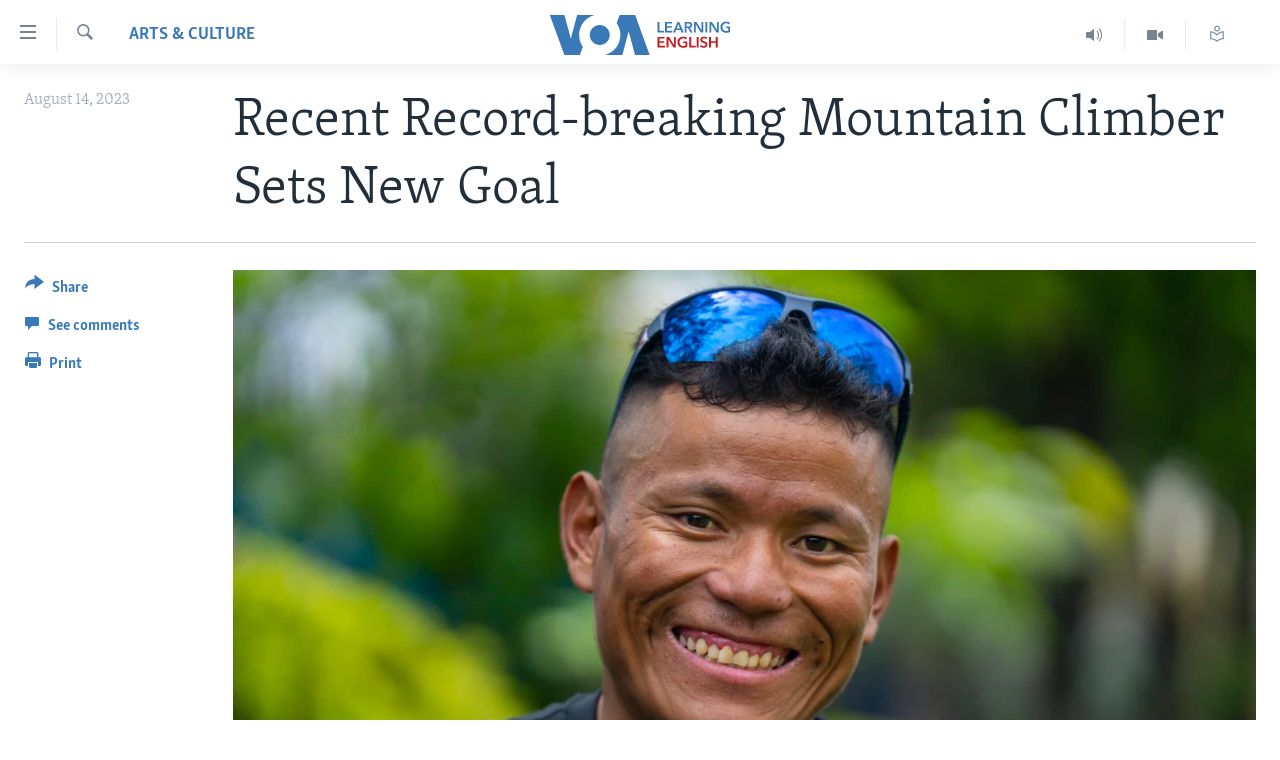

--- FILE ---
content_type: application/javascript; charset=UTF-8
request_url: https://voa-en-us-learn-428.disqus.com/count-data.js?1=7221345
body_size: 218
content:
var DISQUSWIDGETS;

if (typeof DISQUSWIDGETS != 'undefined') {
    DISQUSWIDGETS.displayCount({"text":{"and":"and","comments":{"zero":" ","multiple":"({num})","one":"(1)"}},"counts":[{"id":"7221345","comments":0}]});
}